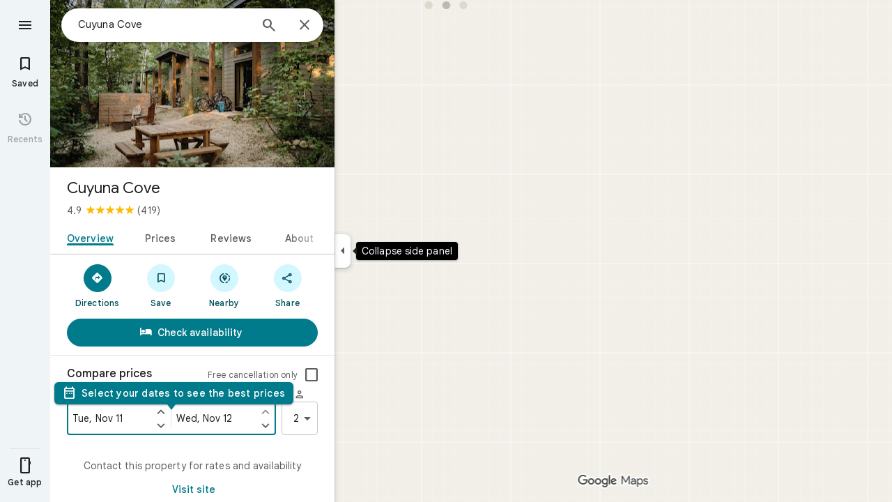

--- FILE ---
content_type: text/javascript; charset=UTF-8
request_url: https://www.google.com/maps/_/js/k=maps.m.en.Qmi7oIgV9co.2021.O/ck=maps.m.IiXQTwZjRfw.L.W.O/am=5AAASAIQ/rt=j/d=1/exm=JxdeQb,LsiLPd,SuCOhe,a,b,b8h8i,cQ25Ub,ds,dw,dwi,en,enr,ep,jF2zFd,log,lp,mmm,mo,nrw,ob,obp,owc,per,ppl,pwd,sc,sc2,smi,smr,sp,std,stx,ti,uA7o6c,vcr,vd,vlg,vwr,wrc/ed=1/rs=ACT90oFRZr51HF5Mju_j4i4QRPxwwxsMKw/m=lb?cb=M
body_size: 1592
content:
"use strict";this._=this._||{};(function(_){var window=this;
try{
_.sd("lb");
var jYd=class extends _.u{constructor(a){super(a)}getX(){return _.L(this,1)}setX(a){return _.N(this,1,a)}getY(){return _.L(this,2)}setY(a){return _.N(this,2,a)}},lYd=function(a,b){kYd(a,b.context)},kYd=function(a,b){a.open("div","dpwqye");a.oa(mYd||(mYd=["class","Hk4XGb"]));a.V();a.Ca("div","tWQShe");a.oa(nYd||(nYd="aria-modal,false,role,dialog,tabindex,-1,jsaction,mouseover:lightbox.hoverChange; mouseout:lightbox.hoverChange; keydown:lightbox.keydown".split(",")));var c="SERCub ";switch(b.getStyle()){case 0:c+=
"lightbox";break;case 1:c+="RW9OCb"}a.na("class",c);_.G(b,9)&&a.na("aria-label",b.Hc());_.G(b,10)&&a.na("id",_.y(b,10));a.V();a.Ca("div","bFVvBe");a.na("class","kaAW0d Tc0rEd "+(b.getStyle()!==1?"LCTIRd":""));a.V();c=b.getPosition()===2||b.getPosition()===4;const d=b.getPosition()===3||b.getPosition()===6;a.Ca("img","cRrXXd");a.oa(oYd||(oYd=["src","//maps.gstatic.com/mapfiles/transparent.png","alt",""]));a.na("class","iOZr3b "+(b.getPosition()===0?"zB2XBc ":"")+(b.getPosition()===4||b.getPosition()===
5||b.getPosition()===6?"SBRFGd ":"")+(b.getPosition()===2||b.getPosition()===1||b.getPosition()===3?"FkfE1c ":"")+(b.getPosition()===5||b.getPosition()===1?"nghdi":""));a.na("style",(_.I(b,6)?"display:none;":"")+(b.getPosition()===0?"top:"+_.Bo(_.B(b,jYd,3).getY())+"px;":"")+(!_.I(b,8)&&c||_.I(b,8)&&d?"right:"+_.Bo(_.B(b,jYd,3).getX())+"px;":"")+(!_.I(b,8)&&d||_.I(b,8)&&c?"left:"+_.Bo(_.B(b,jYd,3).getX())+"px":""));a.V();a.close();a.open("div","nMOvcf");a.na("class","rDBXIe "+(_.I(b,7)?"":"ERydgc"));
a.V();a.Wc(e=>{e.close()});a.close();a.close();a.Va()};lYd.Ib=_.jo;var mYd,nYd,oYd;var pYd=class extends _.yH{constructor(a,b,c){super(a,_.aH(a.Fa,"lightbox",lYd),new _.rM);this.rootElement=b;this.va=!0;this.N=this.U=null;this.tb=a.tb;this.Ur=_.x();this.Ur.listen(this.render,this);this.Ei=_.x();this.Ei.listen(this.Ba,this);this.ha=_.x();this.ha.listen(this.render,this);this.jE=_.x(!1);c.H(d=>{this.render(d)})}Ba(a){const b=this.Ei.get();if(b!==void 0){const c=b.getClientRects();this.U=c.length>0?c[0].width:b.clientWidth;this.N=c.length>0?c[0].height:b.clientHeight}else this.N=this.U=
null;this.render(a)}render(a){this.va&&(this.va=!1,this.zc(d=>{this.rootElement.appendChild(d)},a));const b=this.Ur.get();var c=this.Ei.get();if(b===void 0||c===void 0||this.U===null||this.N===null)this.rootElement.style.display="none";else{(c=this.ha.get())?_.Mb(this.context,c):_.ec(this.context);_.F(this.context,8,!1);if(!_.jh(this.context,4))switch(this.context.getStyle()){case 0:_.N(this.context,4,15);break;case 1:_.N(this.context,4,18)}if(!_.jh(this.context,5))switch(this.context.getStyle()){case 0:_.N(this.context,
5,13);break;case 1:_.N(this.context,5,8)}_.z(this.context,jYd,3)||(this.context.getStyle(),_.C(this.context,jYd,3).setX(Math.round((this.U||0)/2)+_.L(this.context,4)),_.C(this.context,jYd,3).setY(Math.round((this.N||0)/2)+_.L(this.context,4)));this.Qf(d=>{const e=this.element().querySelector(".rDBXIe");_.Kn(e);e.appendChild(b);this.tb.kf({callback:d.callback(()=>{var f=this.context;const g=this.rootElement.querySelector(".SERCub");g.style.visibility="hidden";this.rootElement.style.display="";const h=
this.Ei.get();if(h===void 0)this.rootElement.style.display="none";else{var l=-1*_.L(f,5),m=-1*_.L(f,4),n=!1,p=!1;switch(f.getPosition()){case 0:var r=12;var w=8;n=!0;break;case 1:r=0;w=1;p=!0;break;case 2:r=12;w=13;break;case 3:r=8;w=9;break;case 4:r=13;w=12;break;case 5:r=1;w=0;p=!0;break;case 6:r=9,w=8}r!==void 0&&w!==void 0&&(m=_.oI(h,r,g,w,n?p?new _.Bn(l,((this.N||0)-g.clientHeight)/2):new _.Bn(l,m):p?new _.Bn(((this.U||0)-g.clientWidth)/2,l):new _.Bn(m,l),void 0,n?4:1),f=_.wi("iOZr3b",g),m===
1||m===2)&&(m=Math.round((this.U||0)/2),p=Math.round((this.N||0)/2),_.oI(h,r,f,w,n?new _.Bn(l,p):new _.Bn(m,l)));g.style.visibility="visible";this.jE.get()?h.focus({preventScroll:!0}):g.focus({preventScroll:!0})}},"lightbox.positioning-branch"),Xd:73,rd:4,priority:2})});this.ob(a)}}};var qYd=class extends _.Up{constructor(a,b,c,d,e){super();this.Ur=_.KD();this.Ei=_.KD();this.context=_.KD();this.jE=_.KD(!1);this.view=new pYd({tb:d,Fa:c},a,b);this.view.Ei.Ia(this.Ei,e);this.view.Ur.Ia(this.Ur,e);this.view.ha.Ia(this.context,e);this.view.jE.Ia(this.jE,e)}};var rYd=function(a,b,c,d,e){a.H||(a.H=new qYd(a.rootElement,a.Am,a.Fa,a.tb,e),a.ab.Pa("lightbox","hoverChange","ptrin",null,(f,g)=>{a.Cv(1,f,g)}),a.ab.Pa("lightbox","hoverChange","ptrout",null,(f,g)=>{a.Cv(2,f,g)}),a.ab.Pa("lightbox","keydown","keydown",a,a.rr),a.ab.lD("scroll",a,a.Ba));a.H.context.set(d,e);a.H.Ur.set(b,e);a.H.Ei.set(c,e);a.H.jE.set(a.jE,e)},sYd=class{constructor(a,b,c,d,e,f){this.rootElement=a;this.Am=b;this.Fa=c;this.tb=d;this.ab=e;this.Ch=f;this.H=null;this.U=0;this.N=this.P$=
this.hx=null;this.W=this.D3=this.jE=!1;this.Qh=_.x();this.Qh.listen(this.va,this);this.ha=0}cIa(a,b,c,{context:d=new _.rM,hx:e,P$:f,jE:g=!1}={}){a=a(this.Ch);return this.open(a,b,d,c,e,f,g)}open(a,b,c,d,e,f,g=!1,h=!1){this.hx&&this.hx(d);this.hx=null;this.ha=0;this.N=b;this.jE=g;this.D3=h;rYd(this,a,b,c,d);e&&(this.hx=e);f&&(this.P$=f);return++this.U}close(a,b){if(b===void 0||this.U===b)rYd(this,void 0,void 0,void 0,a),this.hx&&this.hx(a),this.P$=this.hx=null,this.N&&!this.jE&&this.N.focus(),this.N=
null,this.jE=!1}isOpen(a){return this.U===a&&!!this.H.Ur.get()}va(a){document.activeElement===this.N||this.D3||(this.jE||this.Qh.get()!==9&&this.Qh.get()!==25)&&this.close(a)}Cv(a,b,c){a===1?this.W=!0:a===2&&(this.W=!1);if(this.P$){if(c&&c.jT)var d=c.jT;a===2&&_.cf(this.rootElement,d)||this.ha===a||(this.ha=a,this.P$(b,a))}}rr(a,b){b&&!this.D3&&b.keyCode===27&&this.close(a)}Ba(a){this.D3||this.H&&!this.W&&this.close(a)}};_.iq("LBM",function(a,b,c,d,e,f){_.kq([_.vG,_.ug],b,([g,h])=>{a(new sYd(c,d,g,e,f,h))})});
_.td();
}catch(e){_._DumpException(e)}
}).call(this,this._);
// Google Inc.
